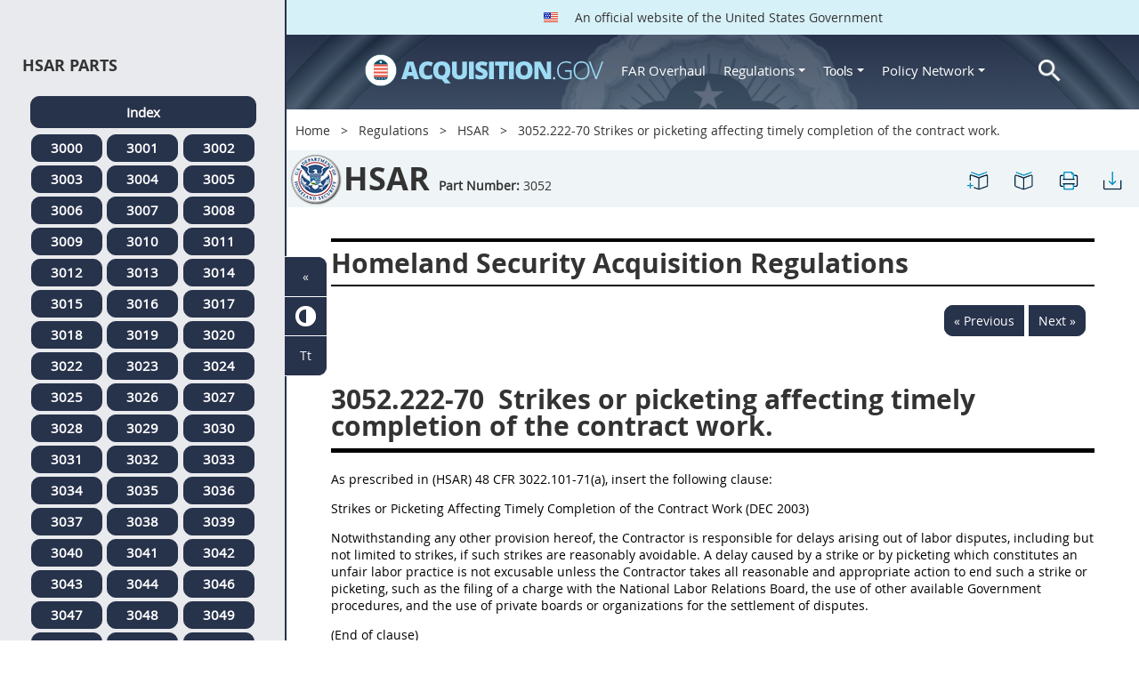

--- FILE ---
content_type: text/html; charset=UTF-8
request_url: https://login.acquisition.gov/hsar/3052.222-70-strikes-or-picketing-affecting-timely-completion-contract-work.
body_size: 13491
content:
<!DOCTYPE html>
<html lang="en" dir="ltr" prefix="content: http://purl.org/rss/1.0/modules/content/  dc: http://purl.org/dc/terms/  foaf: http://xmlns.com/foaf/0.1/  og: http://ogp.me/ns#  rdfs: http://www.w3.org/2000/01/rdf-schema#  schema: http://schema.org/  sioc: http://rdfs.org/sioc/ns#  sioct: http://rdfs.org/sioc/types#  skos: http://www.w3.org/2004/02/skos/core#  xsd: http://www.w3.org/2001/XMLSchema# ">
<head>
  <meta charset="utf-8" />
<meta name="Generator" content="Drupal 10 (https://www.drupal.org)" />
<meta name="MobileOptimized" content="width" />
<meta name="HandheldFriendly" content="true" />
<meta name="viewport" content="width=device-width, initial-scale=1.0" />
<meta http-equiv="x-ua-compatible" content="ie=edge" />
<meta rel="apple-touch-icon" sizes="180x180" href="/sites/all/themes/acquisition_gov/assets/img/favicon/apple-touch-icon.png" />
<meta rel="manifest" href="/sites/all/themes/acquisition_gov/assets/img/favicon/manifest.png" />
<meta rel="mask-icon" color="#5bbad5" href="/sites/all/themes/acquisition_gov/assets/img/favicon/safari-pinned-tab.svg" />
<meta name="msapplication-config" content="/sites/all/themes/acquisition_gov/assets/img/favicon/browserconfig.xml" />
<meta name="theme-color" content="#ffffff" />
<meta name="apple-mobile-web-app-title" content="ACQ.gov" />
<meta name="application-name" content="ACQ.gov" />
<link rel="icon" href="/themes/custom/acquisition_gov/assets/img/favicon.ico" type="image/vnd.microsoft.icon" />
<script src="/sites/default/files/google_tag/ga4/google_tag.script.js?t9glf1" defer></script>

  <title>3052.222-70   Strikes or picketing affecting timely completion of the contract work. | Acquisition.GOV</title>
  <link rel="stylesheet" media="all" href="/modules/contrib/ajax_loader/css/throbber-general.css?t9glf1" />
<link rel="stylesheet" media="all" href="/core/misc/components/progress.module.css?t9glf1" />
<link rel="stylesheet" media="all" href="/core/misc/components/ajax-progress.module.css?t9glf1" />
<link rel="stylesheet" media="all" href="/core/modules/system/css/components/align.module.css?t9glf1" />
<link rel="stylesheet" media="all" href="/core/modules/system/css/components/fieldgroup.module.css?t9glf1" />
<link rel="stylesheet" media="all" href="/core/modules/system/css/components/container-inline.module.css?t9glf1" />
<link rel="stylesheet" media="all" href="/core/modules/system/css/components/clearfix.module.css?t9glf1" />
<link rel="stylesheet" media="all" href="/core/modules/system/css/components/details.module.css?t9glf1" />
<link rel="stylesheet" media="all" href="/core/modules/system/css/components/hidden.module.css?t9glf1" />
<link rel="stylesheet" media="all" href="/core/modules/system/css/components/item-list.module.css?t9glf1" />
<link rel="stylesheet" media="all" href="/core/modules/system/css/components/js.module.css?t9glf1" />
<link rel="stylesheet" media="all" href="/core/modules/system/css/components/nowrap.module.css?t9glf1" />
<link rel="stylesheet" media="all" href="/core/modules/system/css/components/position-container.module.css?t9glf1" />
<link rel="stylesheet" media="all" href="/core/modules/system/css/components/reset-appearance.module.css?t9glf1" />
<link rel="stylesheet" media="all" href="/core/modules/system/css/components/resize.module.css?t9glf1" />
<link rel="stylesheet" media="all" href="/core/modules/system/css/components/system-status-counter.css?t9glf1" />
<link rel="stylesheet" media="all" href="/core/modules/system/css/components/system-status-report-counters.css?t9glf1" />
<link rel="stylesheet" media="all" href="/core/modules/system/css/components/system-status-report-general-info.css?t9glf1" />
<link rel="stylesheet" media="all" href="/core/modules/system/css/components/tablesort.module.css?t9glf1" />
<link rel="stylesheet" media="all" href="/modules/contrib/jquery_ui/assets/vendor/jquery.ui/themes/base/core.css?t9glf1" />
<link rel="stylesheet" media="all" href="/modules/contrib/jquery_ui/assets/vendor/jquery.ui/themes/base/datepicker.css?t9glf1" />
<link rel="stylesheet" media="all" href="/modules/contrib/jquery_ui/assets/vendor/jquery.ui/themes/base/theme.css?t9glf1" />
<link rel="stylesheet" media="all" href="/modules/custom/agov_definitions/assets/vendor/tooltipster/dist/css/tooltipster.bundle.css?t9glf1" />
<link rel="stylesheet" media="all" href="/modules/custom/agov_definitions/assets/css/definitions.css?t9glf1" />
<link rel="stylesheet" media="all" href="/modules/custom/agov_favorites/css/agov-favorites.css?t9glf1" />
<link rel="stylesheet" media="all" href="/modules/custom/agov_favorites/css/messages.css?t9glf1" />
<link rel="stylesheet" media="all" href="/modules/custom/agov_gcloud/css/gcloud.css?t9glf1" />
<link rel="stylesheet" media="all" href="/modules/custom/agov_modals_url/vendor/tooltipster/dist/css/tooltipster.bundle.css?t9glf1" />
<link rel="stylesheet" media="all" href="/modules/custom/agov_modals_url/css/modals_url.css?t9glf1" />
<link rel="stylesheet" media="all" href="/modules/contrib/ajax_loader/css/circle.css?t9glf1" />
<link rel="stylesheet" media="all" href="/modules/contrib/extlink/css/extlink.css?t9glf1" />
<link rel="stylesheet" media="all" href="/themes/custom/acquisition_gov/css/fonts.css?t9glf1" />
<link rel="stylesheet" media="all" href="/themes/custom/acquisition_gov/css/styles.min.css?t9glf1" />

  
</head>
<body class="node-hsar regulation dita-regulation">

        <a href="#main-content" class="usa-skipnav usa-sr-only focusable">
      Skip to main content
    </a>
    <noscript><iframe src="https://www.googletagmanager.com/ns.html?id=GTM-NN28DNZN" height="0" width="0" style="display:none;visibility:hidden"></iframe></noscript>
      <div class="dialog-off-canvas-main-canvas" data-off-canvas-main-canvas>
    <div id="acquisition-wrapper">
  <div id="acquisition-content-wrapper">
    <div class="top-wrapper">
              <section class="usa-banner">
          <div class="usa-banner">
  <div class="usa-accordion">
    <header class="usa-banner__header">
      <div class="usa-banner__inner">
        <p class="usa-banner__header-text">
          <img class="usa-banner__header-flag" src="/themes/custom/acquisition_gov/assets/img/us-flag.png" alt="U.S. flag">
          An official website of the United States Government
        </p>
      </div>
    </header>
  </div>
</div>
        </section>
            
      <div class="usa-overlay"></div>
      <div class="header-wrapper">
        <header class="usa-header usa-header--extended" id="header" role="banner">

          
          
            <div class="region region-header usa-navbar" role="banner">
    <div class="usa-logo site-logo" id="logo">

          <a class="logo-img" href="/" accesskey="1" title="Home" aria-label="Home">
        <img src="/themes/custom/acquisition_gov/logo.png" alt="Home" />
      </a>
      <a href="javascript:void(0)" id="menu-burger" title="Open main menu in mobile." aria-label="Open main menu in mobile.">
        <div class="menu-btn">
          <div class="menu-btn__burger"></div>
        </div>
      </a>
    </div>
<nav role="navigation" aria-labelledby="block-acquisition-gov-main-menu-menu" id="block-acquisition-gov-main-menu">
            
  <h2 class="usa-sr-only" id="block-acquisition-gov-main-menu-menu">Main navigation</h2>
  

        

              <ul class="menu menu--main nav">
                                  <li aria-label="Home main" class="first menu-item--level-1">
                                        
                                    <a href="/" aria-label="Home main" class="first menu-item--level-1" id="acquisition-logo">
                <img src="/themes/custom/acquisition_gov/logo.png" class="acquisition-img" alt="Acquisition.gov" width="268" height="36" />
              </a>
                                        </li>
                              <li aria-label="FAR Overhaul main" class="menu-item--level-1">
                                        
                                    <a href="/far-overhaul" aria-label="FAR Overhaul main" class="menu-item--level-1" data-drupal-link-system-path="node/63539">FAR Overhaul</a>
                                        </li>
                              <li aria-label="Regulations main" class="expanded dropdown menu-item--level-1">
                                                                          
                                    <a href="/content/regulations" title="Regulations" aria-label="Regulations main" class="expanded dropdown menu-item--level-1 dropdown-toggle" data-toggle="dropdown" data-drupal-link-system-path="node/15972">Regulations <span class="caret"></span></a>
                                                                        <div class="menu menu--main nav mega-box logged-out regulations">
                                  <div class="content">
                                  <ul class="menu menu--level-2">
                                  <li class="expanded dropdown first menu-item--level-2">
                                        
                      <span title="Regulations Row 1" aria-label="Regulations Row 1" class="expanded dropdown first menu-item--level-2">Row 1</span>
                                              <div class="mega-row">
                              <ul class="menu menu--level-3">
                                  <li class="first menu-item--level-3">
                                        
                      <a href="/browse/index/far" class="first menu-item--level-3">
                              <h3 class="far-menu-label"><img src="/themes/custom/acquisition_gov/assets/img/logos/64/FAR.png" alt="FAR"/> FAR</h3>
                          </a>
                            </li>
                              <li class="menu-item--level-3">
                                        
                      <a href="/smart-matrix" class="menu-item--level-3">
                              <img src="/themes/custom/acquisition_gov/assets/img/logos/smart-matrix.png" alt="Smart Matrix" width="22"/> Smart Matrix
                          </a>
                            </li>
                              <li class="last menu-item--level-3">
                                        
                      <a href="/chapter_99" class="last menu-item--level-3">
                              <img src="/themes/custom/acquisition_gov/assets/img/logos/27/FAR.png" alt="Chapter 99 (CAS)" width="27"/> Chapter 99 (CAS)
                          </a>
                            </li>
          </ul>
  
              </div>
                              </li>
                              <li class="expanded dropdown menu-item--level-2">
                                        
                      <span title="Regulations Row 2" aria-label="Regulations Row 2" class="expanded dropdown menu-item--level-2">Row 2</span>
                                              <div class="mega-row">
                              <ul class="menu menu--level-3">
                                  <li class="first menu-item--level-3">
                                        
                      <a href="/dfars" class="first menu-item--level-3">
                              <img src="/themes/custom/acquisition_gov/assets/img/logos/32/DFARS.png" alt="DFARS" width="32"/> DFARS
                          </a>
                            </li>
                              <li class="menu-item--level-3">
                                        
                      <a href="/dfarspgi" class="menu-item--level-3">
                              <img src="/themes/custom/acquisition_gov/assets/img/logos/32/DFARSPGI.png" alt="DFARSPGI" width="32"/> DFARSPGI
                          </a>
                            </li>
                              <li class="menu-item--level-3">
                                        
                      <a href="/afars" class="menu-item--level-3">
                              <img src="/themes/custom/acquisition_gov/assets/img/logos/32/AFARS.png" alt="AFARS" width="32"/> AFARS
                          </a>
                            </li>
                              <li class="menu-item--level-3">
                                        
                      <a href="/daffars" class="menu-item--level-3">
                              <img src="/themes/custom/acquisition_gov/assets/img/logos/32/DAFFARS.png" alt="DAFFARS" width="32"/> DAFFARS
                          </a>
                            </li>
                              <li class="menu-item--level-3">
                                        
                      <a href="/daffars/mp" class="menu-item--level-3">
                              <img src="/themes/custom/acquisition_gov/assets/img/logos/32/DAFFARS.png" alt="DAFFARS MP" width="32"/> DAFFARS MP
                          </a>
                            </li>
                              <li class="menu-item--level-3">
                                        
                      <a href="/dars" class="menu-item--level-3">
                              <img src="/themes/custom/acquisition_gov/assets/img/logos/32/DARS.png" alt="DARS" width="32"/> DARS
                          </a>
                            </li>
                              <li class="menu-item--level-3">
                                        
                      <a href="/dlad" class="menu-item--level-3">
                              <img src="/themes/custom/acquisition_gov/assets/img/logos/32/DLAD.png" alt="DLAD" width="32"/> DLAD
                          </a>
                            </li>
                              <li class="menu-item--level-3">
                                        
                      <a href="/nmcars" class="menu-item--level-3">
                              <img src="/themes/custom/acquisition_gov/assets/img/logos/32/NMCARS.png" alt="NMCARS" width="32"/> NMCARS
                          </a>
                            </li>
                              <li class="menu-item--level-3">
                                        
                      <a href="/sofars" class="menu-item--level-3">
                              <img src="/themes/custom/acquisition_gov/assets/img/logos/32/SOFARS.png" alt="SOFARS" width="32"/> SOFARS
                          </a>
                            </li>
                              <li class="last menu-item--level-3">
                                        
                      <a href="/transfars" class="last menu-item--level-3">
                              <img src="/themes/custom/acquisition_gov/assets/img/logos/32/TRANSFARS.png" alt="TRANSFARS" width="32"/> TRANSFARS
                          </a>
                            </li>
          </ul>
  
              </div>
                              </li>
                              <li class="expanded dropdown menu-item--level-2">
                                        
                      <span title="Regulations Row 3" aria-label="Regulations Row 3" class="expanded dropdown menu-item--level-2">Row 3</span>
                                              <div class="mega-row">
                              <ul class="menu menu--level-3">
                                  <li class="first menu-item--level-3">
                                        
                      <a href="/agar" class="first menu-item--level-3">
                              <img src="/themes/custom/acquisition_gov/assets/img/logos/32/AGAR.png" alt="AGAR" width="32"/> AGAR
                          </a>
                            </li>
                              <li class="menu-item--level-3">
                                        
                      <a href="/aidar" class="menu-item--level-3">
                              <img src="/themes/custom/acquisition_gov/assets/img/logos/32/AIDAR.png" alt="AIDAR" width="32"/> AIDAR
                          </a>
                            </li>
                              <li class="menu-item--level-3">
                                        
                      <a href="/car" class="menu-item--level-3">
                              <img src="/themes/custom/acquisition_gov/assets/img/logos/32/CAR.png" alt="CAR" width="32"/> CAR
                          </a>
                            </li>
                              <li class="menu-item--level-3">
                                        
                      <a href="/dears" class="menu-item--level-3">
                              <img src="/themes/custom/acquisition_gov/assets/img/logos/32/DEAR.png" alt="DEAR" width="32"/> DEAR
                          </a>
                            </li>
                              <li class="menu-item--level-3">
                                        
                      <a href="/diar" class="menu-item--level-3">
                              <img src="/themes/custom/acquisition_gov/assets/img/logos/32/DIAR.png" alt="DIAR" width="32"/> DIAR
                          </a>
                            </li>
                              <li class="menu-item--level-3">
                                        
                      <a href="/dolar" class="menu-item--level-3">
                              <img src="/themes/custom/acquisition_gov/assets/img/logos/32/DOLAR.png" alt="DOLAR" width="32"/> DOLAR
                          </a>
                            </li>
                              <li class="menu-item--level-3">
                                        
                      <a href="/dosar" class="menu-item--level-3">
                              <img src="/themes/custom/acquisition_gov/assets/img/logos/32/DOSAR.png" alt="DOSAR" width="32"/> DOSAR
                          </a>
                            </li>
                              <li class="last menu-item--level-3">
                                        
                      <a href="/dtar" class="last menu-item--level-3">
                              <img src="/themes/custom/acquisition_gov/assets/img/logos/32/DTAR.png" alt="DTAR" width="32"/> DTAR
                          </a>
                            </li>
          </ul>
  
              </div>
                              </li>
                              <li class="expanded dropdown menu-item--level-2">
                                        
                      <span title="Regulations Row 4" aria-label="Regulations Row 4" class="expanded dropdown menu-item--level-2">Row 4</span>
                                              <div class="mega-row">
                              <ul class="menu menu--level-3">
                                  <li class="first menu-item--level-3">
                                        
                      <a href="/edar" class="first menu-item--level-3">
                              <img src="/themes/custom/acquisition_gov/assets/img/logos/32/EDAR.png" alt="EDAR" width="32"/> EDAR
                          </a>
                            </li>
                              <li class="menu-item--level-3">
                                        
                      <a href="/epaar" class="menu-item--level-3">
                              <img src="/themes/custom/acquisition_gov/assets/img/logos/32/EPAAR.png" alt="EPAAR" width="32"/> EPAAR
                          </a>
                            </li>
                              <li class="menu-item--level-3">
                                        
                      <a href="/fehbar" class="menu-item--level-3">
                              <img src="/themes/custom/acquisition_gov/assets/img/logos/32/FEHBAR.png" alt="FEHBAR" width="32"/> FEHBAR
                          </a>
                            </li>
                              <li class="menu-item--level-3">
                                        
                      <a href="/browse/index/gsam" class="menu-item--level-3">
                              <img src="/themes/custom/acquisition_gov/assets/img/logos/32/GSAM.png" alt="GSAM/R" width="32"/> GSAM/R
                          </a>
                            </li>
                              <li class="menu-item--level-3">
                                        
                      <a href="/hhsar" class="menu-item--level-3">
                              <img src="/themes/custom/acquisition_gov/assets/img/logos/32/HHSAR.png" alt="HHSAR" width="32"/> HHSAR
                          </a>
                            </li>
                              <li class="menu-item--level-3">
                                        
                      <a href="/hsar" class="menu-item--level-3">
                              <img src="/themes/custom/acquisition_gov/assets/img/logos/32/HSAR.png" alt="HSAR" width="32"/> HSAR
                          </a>
                            </li>
                              <li class="last menu-item--level-3">
                                        
                      <a href="/hudar" class="last menu-item--level-3">
                              <img src="/themes/custom/acquisition_gov/assets/img/logos/32/HUDAR.png" alt="HUDAR" width="32"/> HUDAR
                          </a>
                            </li>
          </ul>
  
              </div>
                              </li>
                              <li class="expanded dropdown last menu-item--level-2">
                                        
                      <span title="Regulations Row 5" aria-label="Regulations Row 5" class="expanded dropdown last menu-item--level-2">Row 5</span>
                                              <div class="mega-row">
                              <ul class="menu menu--level-3">
                                  <li class="first menu-item--level-3">
                                        
                      <a href="/iaar" class="first menu-item--level-3">
                              <img src="/themes/custom/acquisition_gov/assets/img/logos/32/IAAR.png" alt="IAAR" width="32"/> IAAR
                          </a>
                            </li>
                              <li class="menu-item--level-3">
                                        
                      <a href="/jar" class="menu-item--level-3">
                              <img src="/themes/custom/acquisition_gov/assets/img/logos/32/JAR.png" alt="JAR" width="32"/> JAR
                          </a>
                            </li>
                              <li class="menu-item--level-3">
                                        
                      <a href="/lifar" class="menu-item--level-3">
                              <img src="/themes/custom/acquisition_gov/assets/img/logos/32/LIFAR.png" alt="LIFAR" width="32"/> LIFAR
                          </a>
                            </li>
                              <li class="menu-item--level-3">
                                        
                      <a href="/nfs" class="menu-item--level-3">
                              <img src="/themes/custom/acquisition_gov/assets/img/logos/32/NFS.png" alt="NFS" width="32"/> NFS
                          </a>
                            </li>
                              <li class="menu-item--level-3">
                                        
                      <a href="/nrcar" class="menu-item--level-3">
                              <img src="/themes/custom/acquisition_gov/assets/img/logos/32/NRCAR.png" alt="NRCAR" width="32"/> NRCAR
                          </a>
                            </li>
                              <li class="menu-item--level-3">
                                        
                      <a href="/tar" class="menu-item--level-3">
                              <img src="/themes/custom/acquisition_gov/assets/img/logos/32/TAR.png" alt="TAR" width="32"/> TAR
                          </a>
                            </li>
                              <li class="last menu-item--level-3">
                                        
                      <a href="/vaar" class="last menu-item--level-3">
                              <img src="/themes/custom/acquisition_gov/assets/img/logos/32/VAAR.png" alt="VAAR" width="32"/> VAAR
                          </a>
                            </li>
          </ul>
  
              </div>
                              </li>
          </ul>
  
                  </div>
                              </div>
                              </li>
                              <li aria-label="Tools main" class="expanded dropdown menu-item--level-1">
                                                                          
                                    <button title="Tools" aria-label="Tools main" class="expanded dropdown menu-item--level-1 dropdown-toggle" data-toggle="dropdown" type="button">Tools <span class="caret"></span></button>
                                                                        <div class="mega-box logged-out regulations tools">
                                  <div class="content">
                                  <ul class="menu menu--level-2">
                                  <li class="first menu-item--level-2">
                                        
                      <a href="/archives?type=FAR" title="Archives" aria-label="Archives" class="first menu-item--level-2" data-drupal-link-query="{&quot;type&quot;:&quot;FAR&quot;}" data-drupal-link-system-path="archives">Archives</a>
                            </li>
                              <li class="menu-item--level-2">
                                        
                      <a href="/smart-matrix" title="Smart Matrix" aria-label="Smart Matrix" class="menu-item--level-2" data-drupal-link-system-path="smart-matrix">Smart Matrix</a>
                            </li>
                              <li class="menu-item--level-2">
                                        
                      <a href="/search/advanced?keys=&amp;page=0&amp;sort_by=search_api_relevance&amp;sort_order=DESC&amp;type%5Bfar_dita%5D=far_dita" title="Regulations Search" aria-label="Regulations Search" class="menu-item--level-2" data-drupal-link-query="{&quot;keys&quot;:&quot;&quot;,&quot;page&quot;:&quot;0&quot;,&quot;sort_by&quot;:&quot;search_api_relevance&quot;,&quot;sort_order&quot;:&quot;DESC&quot;,&quot;type&quot;:{&quot;far_dita&quot;:&quot;far_dita&quot;}}" data-drupal-link-system-path="search/advanced">Regulations Search</a>
                            </li>
                              <li class="last menu-item--level-2">
                                        
                      <a href="/arc" title="Acquisition Regulation Comparator (ARC)" aria-label="Acquisition Regulation Comparator (ARC)" class="last menu-item--level-2" data-drupal-link-system-path="arc">Acquisition Regulation Comparator (ARC)</a>
                            </li>
          </ul>
  
                  </div>
                              </div>
                              </li>
                              <li aria-label="Policy Network main" class="expanded dropdown menu-item--level-1">
                                                                          
                                    <a href="/policy-network" aria-label="Policy Network main" class="expanded dropdown menu-item--level-1 dropdown-toggle" data-toggle="dropdown" data-drupal-link-system-path="node/3846">Policy Network <span class="caret"></span></a>
                                                                        <div class="mega-box logged-out regulations tools policy-network">
                                  <div class="content">
                                  <ul class="menu menu--level-2">
                                  <li class="first menu-item--level-2">
                                        
                      <a href="/cao-home" class="first menu-item--level-2" data-drupal-link-system-path="node/3756">CAOC</a>
                            </li>
                              <li class="menu-item--level-2">
                                        
                      <a href="/content/civilian-agency-acquisition-council-caac" class="menu-item--level-2" data-drupal-link-system-path="node/3244">CAAC</a>
                            </li>
                              <li class="menu-item--level-2">
                                        
                      <a href="/far-council" class="menu-item--level-2" data-drupal-link-system-path="node/3849">FAR Council</a>
                            </li>
                              <li class="last menu-item--level-2">
                                        
                      <a href="/isdc-home" class="last menu-item--level-2" data-drupal-link-system-path="node/3851">ISDC</a>
                            </li>
          </ul>
  
                  </div>
                              </div>
                              </li>
                              <li aria-label="Search main" class="last menu-item--level-1">
                                        
                                    <a href="/search/advanced?keys=&amp;page=0&amp;sort_by=search_api_relevance&amp;sort_order=DESC&amp;type%5Bfar_dita%5D=far_dita" aria-label="Search main" class="last menu-item--level-1" id="acquisition-search">
                <img src="/themes/custom/acquisition_gov/assets/img/search-icon.png" class="acquisition-img" alt="Search Acquisition.gov" width="25" height="25"/>
              </a>
                                        </li>
          </ul>
  

  </nav>

</div>


            
        </header>
      </div>
    </div>

    
    <main class="main-content usa-layout-docs usa-section agov-main-section " role="main" id="main-content">

      <div class="grid-container">

                  <div class="grid-row grid-row-breadcrumb">
                  <div id="block-breadcrumbs" class="block block-system block-system-breadcrumb-block">
  
    
          <nav role="navigation" aria-labelledby="system-breadcrumb">
        <h2 id="system-breadcrumb" class="usa-sr-only">Breadcrumb</h2>
        <ol class="usa-breadcrumb__list">
                            <li class="usa-breadcrumb__list-item">
                                            <a href="/" class="usa-breadcrumb__link">Home</a>
                                    </li>
                            <li class="usa-breadcrumb__list-item">
                                            <a href="/content/regulations" class="usa-breadcrumb__link">Regulations</a>
                                    </li>
                            <li class="usa-breadcrumb__list-item">
                                            <a href="/hsar" class="usa-breadcrumb__link">HSAR</a>
                                    </li>
                            <li class="usa-breadcrumb__list-item">
                                            3052.222-70   Strikes or picketing affecting timely completion of the contract work.
                                    </li>
                    </ol>
    </nav>

  </div>

  
          </div>
        
                  <div class="grid-row dfars-grid-row grid-row-secondary-menu">
            <div class="usa-nav__secondary">
    <div class="usa-nav__secondary usa-secondary_menus">
        <a href="javascript:void(0)" id="caoc-menu-burger"  title="Open caoc menu in mobile." aria-label="Open caoc menu in mobile.">
            <div class="caoc-menu-btn">
                <div class="caoc-menu-btn__burger"></div>
            </div>
        </a>
        <div id="block-regulationtitleblock" class="block block-agov-browse block-agov-regulation-title-favorites-block">
  
    
      <div class="agov-regulation-title"><div class="agov-regulation-title-image"><img src="/themes/custom/acquisition_gov/assets/img/logos/64/HSAR.png" class="acquisition-img" alt="HTML" /></div>
<div class="agov-regulation-title-text"><h1>HSAR</h1><p><b>Part Number:</b> <span id="open-left-side-menu-non-dita" data-type="hsar" data-part="3052">3052</p></div>
</div>
<ul class="usa-nav__secondary-links"><li><a href="/hsar/3052.222-70-strikes-or-picketing-affecting-timely-completion-contract-work." id="favorites-create-bookmark" title="Add Bookmark" aria-label="3052.222-70   Strikes or picketing affecting timely completion of the contract work." data-node="63297" data-title="3052.222-70   Strikes or picketing affecting timely completion of the contract work." target="_self"><img src="/modules/custom/agov_favorites/images/30px/bookmark-add.png" width="30" alt="3052.222-70   Strikes or picketing affecting timely completion of the contract work." /></a></li><li><a href="/get-bookmarks" id="favorites-open-bookmarks" title="Open bookmarks." aria-label="Open bookmarks." data-node="63297" data-title="Open bookmarks." target="_self"><img src="/modules/custom/agov_favorites/images/30px/bookmark-open.png" width="30" alt="Open bookmarks." /></a></li><li><a href="/node/63297/printable/print" id="print-page" title="Print 3052.222-70   Strikes or picketing affecting timely completion of the contract work. page." aria-label="Print 3052.222-70   Strikes or picketing affecting timely completion of the contract work. page." data-node="63297" data-title="Print 3052.222-70   Strikes or picketing affecting timely completion of the contract work. page." target="_blank"><img src="/modules/custom/agov_favorites/images/30px/print.png" width="30" alt="Print 3052.222-70   Strikes or picketing affecting timely completion of the contract work. page." /></a></li><li><a href="/node/63297/printable/pdf" id="download-pdf" title="Download 3052.222-70   Strikes or picketing affecting timely completion of the contract work. page." aria-label="Download 3052.222-70   Strikes or picketing affecting timely completion of the contract work. page." data-node="63297" data-title="Download 3052.222-70   Strikes or picketing affecting timely completion of the contract work. page." target="_blank"><img src="/modules/custom/agov_favorites/images/30px/download.png" width="30" alt="Download 3052.222-70   Strikes or picketing affecting timely completion of the contract work. page." /></a></li></ul>
  </div>

    </div>
</div>
          </div>
        
                  <div class="agov-status-messages">
            <div data-drupal-messages-fallback class="hidden"></div>


          </div>

                                <div class="grid-row ">
              
            </div>
                  
        <div class="grid-row grid-gap">
          
          <div class="usa-layout-docs__main desktop:grid-col-fill">
                <div id="block-nonditaregulationtitleblock" class="block block-agov-browse block-agov-nondita-regulation-title-block">
  
    
        <div class="nopadding">
    <h2 class="non-dita-regulation-title">Homeland Security Acquisition Regulations</h2>
  </div>

  </div>
<div id="block-regulationpageblock" class="block block-agov-browse block-agov-regulation-page-block">
  
    
      <div class="nextprev"><a href="/hsar/3052.219-72-evaluation-prime-contractor-participation-dhs-mentor-prot%C3%A9g%C3%A9-program." class="docprevious docprevround" title="Previous" aria-label="Previous">« Previous</a><a href="/hsar/3052.222-71-strikes-or-picketing-affecting-access-dhs-facility." class="docnext docnextround" title="Next" aria-label="Next">Next »</a></div>
<div class="regulation-content">
3052.222-70 Strikes or picketing affecting timely completion of the contract work.<article role="article" aria-labelledby="ariaid-title1">    <article class="nested0" aria-labelledby="ariaid-title1" id="Section_3052_222-70_T48_70216512135">       <h1 class="title topictitle1" id="ariaid-title1">          <span class="ph autonumber">3052.222-70</span> Strikes or picketing affecting timely completion of the contract work.</h1>       <div class="body conbody">          <p class="p P">As prescribed in (HSAR) 48 CFR 3022.101-71(a), insert the following clause: </p>                                  <p class="p HD1">Strikes or Picketing Affecting Timely Completion of the Contract Work (DEC 2003) </p>                                  <p class="p P">Notwithstanding any other provision hereof, the Contractor is responsible for delays arising out of labor disputes, including but not limited to strikes, if such strikes are reasonably avoidable. A delay caused by a strike or by picketing which constitutes an unfair labor practice is not excusable unless the Contractor takes all reasonable and appropriate action to end such a strike or picketing, such as the filing of a charge with the National Labor Relations Board, the use of other available Government procedures, and the use of private boards or organizations for the settlement of disputes.</p>                               <p class="p HD3">(End of clause)    </p>       </div>    <nav role="navigation" class="related-links"><div class="familylinks"><div class="parentlink"><strong>Parent topic:</strong>  <a class="link String2Xref" href="/hsar/subpart-3052.2%E2%80%94text-provisions-and-clauses" title="Subpart 3052.2&mdash;Text of Provisions and Clauses" aria-label="Subpart 3052.2—Text of Provisions and Clauses. Link 0">Subpart 3052.2&mdash;Text of Provisions and Clauses</a></div></div></nav></article> </article>
</div>
<div class="nextprev"><a href="/hsar/3052.219-72-evaluation-prime-contractor-participation-dhs-mentor-prot%C3%A9g%C3%A9-program." class="docprevious docprevround" title="Previous" aria-label="Previous">« Previous</a><a href="/hsar/3052.222-71-strikes-or-picketing-affecting-access-dhs-facility." class="docnext docnextround" title="Next" aria-label="Next">Next »</a></div>

  </div>
<div id="block-favoriteslinksblock" class="block block-agov-favorites block-agov-favorites-links-block">
  
    
      <div id="favorites-container"><div id="favorites-header"><h4 id="favorites-heading">Favorite</h4><h4 id="favorites-close-bookmarks">X</h4></div>
<div id="favorites-menu-container"></div>
</div>

  </div>
<div id="block-messagemodalblock" class="block block-agov-favorites block-agov-message-modal-block">
  
    
      <div class="messages-overlay"><div id="messages-container"><div id="messages-header"></div>
<div id="messages-menu-container"></div>
</div>
</div>

  </div>
<div id="block-acquisition-gov-content" class="block block-system block-system-main-block">
  
    
      
  </div>


          </div>
                  </div>
      </div>

      <div id="left-side-menu" class="left-sidenav open">
        <div class="left-side-menu-items">
          <div id="parts-column">
            <div id="parts-column-header">
              <h2>HSAR Parts</h2>
            </div>
            <div id="parts-wrapper">
                                    <nav role="navigation" aria-labelledby="block-regulationshsarmenu-2-menu" id="block-regulationshsarmenu-2">
            
  <h2 class="usa-sr-only" id="block-regulationshsarmenu-2-menu">Regulations Hsar Menu</h2>
  

        
      <ul class="menu menu--regulations-hsar-menu nav">
                              <li aria-label="Index regulations-hsar-menu" class="first">
                                                  <a href="/hsar" class="regulation-part-full-link first" title="HSAR Index" aria-label="Index regulations-hsar-menu" data-drupal-link-system-path="hsar">Index</a>
                  </li>
                              <li aria-label="3000 regulations-hsar-menu">
                                                  <a href="/hsar/part-3000-reserved" class="regulation-part-link" title="PART 3000 [RESERVED]" aria-label="3000 regulations-hsar-menu" data-drupal-link-system-path="node/62913">3000</a>
                  </li>
                              <li aria-label="3001 regulations-hsar-menu">
                                                  <a href="/hsar/part-3001%E2%80%94federal-acquisition-regulations-system" class="regulation-part-link" title="PART 3001—FEDERAL ACQUISITION REGULATIONS SYSTEM" aria-label="3001 regulations-hsar-menu" data-drupal-link-system-path="node/62914">3001</a>
                  </li>
                              <li aria-label="3002 regulations-hsar-menu">
                                                  <a href="/hsar/part-3002%E2%80%94definitions-words-and-terms" class="regulation-part-link" title="PART 3002—DEFINITIONS OF WORDS AND TERMS" aria-label="3002 regulations-hsar-menu" data-drupal-link-system-path="node/62946">3002</a>
                  </li>
                              <li aria-label="3003 regulations-hsar-menu">
                                                  <a href="/hsar/part-3003%E2%80%94improper-business-practices-and-personal-conflicts-interest" class="regulation-part-link" title="PART 3003—IMPROPER BUSINESS PRACTICES AND PERSONAL CONFLICTS OF INTEREST" aria-label="3003 regulations-hsar-menu" data-drupal-link-system-path="node/62951">3003</a>
                  </li>
                              <li aria-label="3004 regulations-hsar-menu">
                                                  <a href="/hsar/part-3004%E2%80%94administrative-matters" class="regulation-part-link" title="PART 3004—ADMINISTRATIVE MATTERS" aria-label="3004 regulations-hsar-menu" data-drupal-link-system-path="node/62970">3004</a>
                  </li>
                              <li aria-label="3005 regulations-hsar-menu">
                                                  <a href="/hsar/part-3005%E2%80%94publicizing-contract-actions" class="regulation-part-link" title="PART 3005—PUBLICIZING CONTRACT ACTIONS" aria-label="3005 regulations-hsar-menu" data-drupal-link-system-path="node/62984">3005</a>
                  </li>
                              <li aria-label="3006 regulations-hsar-menu">
                                                  <a href="/hsar/part-3006%E2%80%94competition-requirements" class="regulation-part-link" title="PART 3006—COMPETITION REQUIREMENTS" aria-label="3006 regulations-hsar-menu" data-drupal-link-system-path="node/62992">3006</a>
                  </li>
                              <li aria-label="3007 regulations-hsar-menu">
                                                  <a href="/hsar/part-3007%E2%80%94acquisition-planning" class="regulation-part-link" title="PART 3007—ACQUISITION PLANNING" aria-label="3007 regulations-hsar-menu" data-drupal-link-system-path="node/63011">3007</a>
                  </li>
                              <li aria-label="3008 regulations-hsar-menu">
                                                  <a href="/hsar/part-3008%E2%80%94required-sources-supplies-and-services-reserved" class="regulation-part-link" title="PART 3008—REQUIRED SOURCES OF SUPPLIES AND SERVICES [RESERVED]" aria-label="3008 regulations-hsar-menu" data-drupal-link-system-path="node/63015">3008</a>
                  </li>
                              <li aria-label="3009 regulations-hsar-menu">
                                                  <a href="/hsar/part-3009%E2%80%94contractor-qualifications" class="regulation-part-link" title="PART 3009—CONTRACTOR QUALIFICATIONS" aria-label="3009 regulations-hsar-menu" data-drupal-link-system-path="node/63016">3009</a>
                  </li>
                              <li aria-label="3010 regulations-hsar-menu">
                                                  <a href="/hsar/part-3010%E2%80%94market-research-reserved" class="regulation-part-link" title="PART 3010—MARKET RESEARCH [RESERVED]" aria-label="3010 regulations-hsar-menu" data-drupal-link-system-path="node/63044">3010</a>
                  </li>
                              <li aria-label="3011 regulations-hsar-menu">
                                                  <a href="/hsar/part-3011%E2%80%94describing-agency-needs" class="regulation-part-link" title="PART 3011—DESCRIBING AGENCY NEEDS" aria-label="3011 regulations-hsar-menu" data-drupal-link-system-path="node/63045">3011</a>
                  </li>
                              <li aria-label="3012 regulations-hsar-menu">
                                                  <a href="/hsar/part-3012%E2%80%94acquisition-commercial-items" class="regulation-part-link" title="PART 3012—ACQUISITION OF COMMERCIAL ITEMS" aria-label="3012 regulations-hsar-menu" data-drupal-link-system-path="node/63053">3012</a>
                  </li>
                              <li aria-label="3013 regulations-hsar-menu">
                                                  <a href="/hsar/part-3013-reserved" class="regulation-part-link" title="PART 3013 [RESERVED]" aria-label="3013 regulations-hsar-menu" data-drupal-link-system-path="node/63057">3013</a>
                  </li>
                              <li aria-label="3014 regulations-hsar-menu">
                                                  <a href="/hsar/part-3014%E2%80%94sealed-bidding-reserved" class="regulation-part-link" title="PART 3014—SEALED BIDDING [RESERVED]" aria-label="3014 regulations-hsar-menu" data-drupal-link-system-path="node/63058">3014</a>
                  </li>
                              <li aria-label="3015 regulations-hsar-menu">
                                                  <a href="/hsar/part-3015%E2%80%94contracting-negotiation" class="regulation-part-link" title="PART 3015—CONTRACTING BY NEGOTIATION" aria-label="3015 regulations-hsar-menu" data-drupal-link-system-path="node/63059">3015</a>
                  </li>
                              <li aria-label="3016 regulations-hsar-menu">
                                                  <a href="/hsar/part-3016%E2%80%94types-contracts" class="regulation-part-link" title="PART 3016—TYPES OF CONTRACTS" aria-label="3016 regulations-hsar-menu" data-drupal-link-system-path="node/63070">3016</a>
                  </li>
                              <li aria-label="3017 regulations-hsar-menu">
                                                  <a href="/hsar/part-3017%E2%80%94special-contracting-methods" class="regulation-part-link" title="PART 3017—SPECIAL CONTRACTING METHODS" aria-label="3017 regulations-hsar-menu" data-drupal-link-system-path="node/63084">3017</a>
                  </li>
                              <li aria-label="3018 regulations-hsar-menu">
                                                  <a href="/hsar/part-3018%E2%80%94emergency-acquisitions" class="regulation-part-link" title="PART 3018—EMERGENCY ACQUISITIONS" aria-label="3018 regulations-hsar-menu" data-drupal-link-system-path="node/63093">3018</a>
                  </li>
                              <li aria-label="3019 regulations-hsar-menu">
                                                  <a href="/hsar/part-3019%E2%80%94small-business-programs" class="regulation-part-link" title="PART 3019—SMALL BUSINESS PROGRAMS" aria-label="3019 regulations-hsar-menu" data-drupal-link-system-path="node/63097">3019</a>
                  </li>
                              <li aria-label="3020 regulations-hsar-menu">
                                                  <a href="/hsar/part-3020-3021-reserved" class="regulation-part-link" title="PART 3020-3021 [RESERVED]" aria-label="3020 regulations-hsar-menu" data-drupal-link-system-path="node/63105">3020</a>
                  </li>
                              <li aria-label="3022 regulations-hsar-menu">
                                                  <a href="/hsar/part-3022%E2%80%94application-labor-laws-government-acquisitions" class="regulation-part-link" title="PART 3022—APPLICATION OF LABOR LAWS TO GOVERNMENT ACQUISITIONS" aria-label="3022 regulations-hsar-menu" data-drupal-link-system-path="node/63106">3022</a>
                  </li>
                              <li aria-label="3023 regulations-hsar-menu">
                                                  <a href="/hsar/part-3023%E2%80%94environment-energy-and-water-efficiency-renewable-energy-technologies-occupational-safety-and-drug-free-workplace" class="regulation-part-link" title="PART 3023—ENVIRONMENT, ENERGY AND WATER EFFICIENCY, RENEWABLE ENERGY TECHNOLOGIES, OCCUPATIONAL SAFETY, AND DRUG-FREE WORKPLACE" aria-label="3023 regulations-hsar-menu" data-drupal-link-system-path="node/63117">3023</a>
                  </li>
                              <li aria-label="3024 regulations-hsar-menu">
                                                  <a href="/hsar/part-3024%E2%80%94protection-privacy-and-freedom-information" class="regulation-part-link" title="PART 3024—PROTECTION OF PRIVACY AND FREEDOM OF INFORMATION" aria-label="3024 regulations-hsar-menu" data-drupal-link-system-path="node/63127">3024</a>
                  </li>
                              <li aria-label="3025 regulations-hsar-menu">
                                                  <a href="/hsar/part-3025%E2%80%94foreign-acquisition" class="regulation-part-link" title="PART 3025—FOREIGN ACQUISITION" aria-label="3025 regulations-hsar-menu" data-drupal-link-system-path="node/63132">3025</a>
                  </li>
                              <li aria-label="3026 regulations-hsar-menu">
                                                  <a href="/hsar/part-3026%E2%80%94other-socioeconomic-programs-reserved" class="regulation-part-link" title="PART 3026—OTHER SOCIOECONOMIC PROGRAMS [RESERVED]" aria-label="3026 regulations-hsar-menu" data-drupal-link-system-path="node/63141">3026</a>
                  </li>
                              <li aria-label="3027 regulations-hsar-menu">
                                                  <a href="/hsar/part-3027%E2%80%94patents-data-and-copyrights" class="regulation-part-link" title="PART 3027—PATENTS, DATA, AND COPYRIGHTS" aria-label="3027 regulations-hsar-menu" data-drupal-link-system-path="node/63142">3027</a>
                  </li>
                              <li aria-label="3028 regulations-hsar-menu">
                                                  <a href="/hsar/part-3028%E2%80%94bonds-and-insurance" class="regulation-part-link" title="PART 3028—BONDS AND INSURANCE" aria-label="3028 regulations-hsar-menu" data-drupal-link-system-path="node/63155">3028</a>
                  </li>
                              <li aria-label="3029 regulations-hsar-menu">
                                                  <a href="/hsar/part-3029%E2%80%94taxes-reserved" class="regulation-part-link" title="PART 3029—TAXES [RESERVED]" aria-label="3029 regulations-hsar-menu" data-drupal-link-system-path="node/63171">3029</a>
                  </li>
                              <li aria-label="3030 regulations-hsar-menu">
                                                  <a href="/hsar/part-3030%E2%80%94cost-accounting-standards-administration" class="regulation-part-link" title="PART 3030—COST ACCOUNTING STANDARDS ADMINISTRATION" aria-label="3030 regulations-hsar-menu" data-drupal-link-system-path="node/63172">3030</a>
                  </li>
                              <li aria-label="3031 regulations-hsar-menu">
                                                  <a href="/hsar/part-3031%E2%80%94contract-cost-principles-and-procedures" class="regulation-part-link" title="PART 3031—CONTRACT COST PRINCIPLES AND PROCEDURES" aria-label="3031 regulations-hsar-menu" data-drupal-link-system-path="node/63176">3031</a>
                  </li>
                              <li aria-label="3032 regulations-hsar-menu">
                                                  <a href="/hsar/part-3032%E2%80%94contract-financing" class="regulation-part-link" title="PART 3032—CONTRACT FINANCING" aria-label="3032 regulations-hsar-menu" data-drupal-link-system-path="node/63180">3032</a>
                  </li>
                              <li aria-label="3033 regulations-hsar-menu">
                                                  <a href="/hsar/part-3033%E2%80%94protests-disputes-and-appeals" class="regulation-part-link" title="PART 3033—PROTESTS, DISPUTES, AND APPEALS" aria-label="3033 regulations-hsar-menu" data-drupal-link-system-path="node/63188">3033</a>
                  </li>
                              <li aria-label="3034 regulations-hsar-menu">
                                                  <a href="/hsar/part-3034%E2%80%94major-system-acquisition" class="regulation-part-link" title="PART 3034—MAJOR SYSTEM ACQUISITION" aria-label="3034 regulations-hsar-menu" data-drupal-link-system-path="node/63196">3034</a>
                  </li>
                              <li aria-label="3035 regulations-hsar-menu">
                                                  <a href="/hsar/part-3035%E2%80%94research-and-development-contracting" class="regulation-part-link" title="PART 3035—RESEARCH AND DEVELOPMENT CONTRACTING" aria-label="3035 regulations-hsar-menu" data-drupal-link-system-path="node/63201">3035</a>
                  </li>
                              <li aria-label="3036 regulations-hsar-menu">
                                                  <a href="/hsar/part-3036%E2%80%94construction-and-architect-engineer-contracts" class="regulation-part-link" title="PART 3036—CONSTRUCTION AND ARCHITECT-ENGINEER CONTRACTS" aria-label="3036 regulations-hsar-menu" data-drupal-link-system-path="node/63209">3036</a>
                  </li>
                              <li aria-label="3037 regulations-hsar-menu">
                                                  <a href="/hsar/part-3037%E2%80%94service-contracting" class="regulation-part-link" title="PART 3037—SERVICE CONTRACTING" aria-label="3037 regulations-hsar-menu" data-drupal-link-system-path="node/63216">3037</a>
                  </li>
                              <li aria-label="3038 regulations-hsar-menu">
                                                  <a href="/hsar/part-3038%E2%80%94federal-supply-schedule-contracting-reserved" class="regulation-part-link" title="PART 3038—FEDERAL SUPPLY SCHEDULE CONTRACTING [RESERVED]" aria-label="3038 regulations-hsar-menu" data-drupal-link-system-path="node/63223">3038</a>
                  </li>
                              <li aria-label="3039 regulations-hsar-menu">
                                                  <a href="/hsar/part-3039%E2%80%94acquisition-information-technology-reserved" class="regulation-part-link" title="PART 3039—ACQUISITION OF INFORMATION TECHNOLOGY [RESERVED]" aria-label="3039 regulations-hsar-menu" data-drupal-link-system-path="node/63224">3039</a>
                  </li>
                              <li aria-label="3040 regulations-hsar-menu">
                                                  <a href="/hsar/part-3040-reserved" class="regulation-part-link" title="PART 3040 [RESERVED]" aria-label="3040 regulations-hsar-menu" data-drupal-link-system-path="node/63225">3040</a>
                  </li>
                              <li aria-label="3041 regulations-hsar-menu">
                                                  <a href="/hsar/part-3041%E2%80%94acquisition-utility-services-reserved" class="regulation-part-link" title="PART 3041—ACQUISITION OF UTILITY SERVICES [RESERVED]" aria-label="3041 regulations-hsar-menu" data-drupal-link-system-path="node/63226">3041</a>
                  </li>
                              <li aria-label="3042 regulations-hsar-menu">
                                                  <a href="/hsar/part-3042%E2%80%94contract-administration-and-audit-services" class="regulation-part-link" title="PART 3042—CONTRACT ADMINISTRATION AND AUDIT SERVICES" aria-label="3042 regulations-hsar-menu" data-drupal-link-system-path="node/63228">3042</a>
                  </li>
                              <li aria-label="3043 regulations-hsar-menu">
                                                  <a href="/hsar/part-3043%E2%80%94contract-modifications-reserved" class="regulation-part-link" title="PART 3043—CONTRACT MODIFICATIONS [RESERVED]" aria-label="3043 regulations-hsar-menu" data-drupal-link-system-path="node/63233">3043</a>
                  </li>
                              <li aria-label="3044 regulations-hsar-menu">
                                                  <a href="/hsar/part-3044%E2%80%94subcontracting-policies-and-procedures-reserved" class="regulation-part-link" title="PART 3044—SUBCONTRACTING POLICIES AND PROCEDURES [RESERVED]" aria-label="3044 regulations-hsar-menu" data-drupal-link-system-path="node/63234">3044</a>
                  </li>
                              <li aria-label="3046 regulations-hsar-menu">
                                                  <a href="/hsar/part-3046%E2%80%94quality-assurance" class="regulation-part-link" title="PART 3046—QUALITY ASSURANCE" aria-label="3046 regulations-hsar-menu" data-drupal-link-system-path="node/63235">3046</a>
                  </li>
                              <li aria-label="3047 regulations-hsar-menu">
                                                  <a href="/hsar/part-3047%E2%80%94transportation" class="regulation-part-link" title="PART 3047—TRANSPORTATION" aria-label="3047 regulations-hsar-menu" data-drupal-link-system-path="node/63248">3047</a>
                  </li>
                              <li aria-label="3048 regulations-hsar-menu">
                                                  <a href="/hsar/part-3048%E2%80%94value-engineering-reserved" class="regulation-part-link" title="PART 3048—VALUE ENGINEERING [RESERVED]" aria-label="3048 regulations-hsar-menu" data-drupal-link-system-path="node/63252">3048</a>
                  </li>
                              <li aria-label="3049 regulations-hsar-menu">
                                                  <a href="/hsar/part-3049%E2%80%94termination-contracts" class="regulation-part-link" title="PART 3049—TERMINATION OF CONTRACTS" aria-label="3049 regulations-hsar-menu" data-drupal-link-system-path="node/63253">3049</a>
                  </li>
                              <li aria-label="3050 regulations-hsar-menu">
                                                  <a href="/hsar/part-3050%E2%80%94extraordinary-contractual-actions-reserved" class="regulation-part-link" title="PART 3050—EXTRAORDINARY CONTRACTUAL ACTIONS [RESERVED]" aria-label="3050 regulations-hsar-menu" data-drupal-link-system-path="node/63256">3050</a>
                  </li>
                              <li aria-label="3051 regulations-hsar-menu">
                                                  <a href="/hsar/part-3051%E2%80%94use-government-sources-contractors-reserved" class="regulation-part-link" title="PART 3051—USE OF GOVERNMENT SOURCES BY CONTRACTORS [RESERVED]" aria-label="3051 regulations-hsar-menu" data-drupal-link-system-path="node/63257">3051</a>
                  </li>
                              <li aria-label="3052 regulations-hsar-menu">
                                                  <a href="/hsar/part-3052%E2%80%94solicitation-provisions-and-contract-clauses" class="regulation-part-link" title="PART 3052—SOLICITATION PROVISIONS AND CONTRACT CLAUSES" aria-label="3052 regulations-hsar-menu" data-drupal-link-system-path="node/63259">3052</a>
                  </li>
                              <li aria-label="3053 regulations-hsar-menu">
                                                  <a href="/hsar/part-3053%E2%80%94forms" class="regulation-part-link" title="PART 3053—FORMS" aria-label="3053 regulations-hsar-menu" data-drupal-link-system-path="node/63317">3053</a>
                  </li>
                              <li aria-label="3054 regulations-hsar-menu" class="last">
                                                  <a href="/hsar/parts-3054-3099-reserved" class="regulation-part-link last" title="PARTS 3054-3099 [RESERVED]" aria-label="3054 regulations-hsar-menu" data-drupal-link-system-path="node/63328">3054</a>
                  </li>
          </ul>
  

  </nav>

  
                          </div>
                      </div>
        </div>
      </div>

      <div id="right-side-menu" class="sidenav">
        <a href="javascript:void(0)" id="menu-close-burger">&times;</a>
        <div class="right-side-menu-items">
                      

                    <ul class="menu menu--main-navigation-mobile nav">
                                                                  <li aria-label="FAR Overhaul main_navigation_mobile" class="first menu-item--level-1">
                                                                                    <a href="/far-overhaul" aria-label="FAR Overhaul main_navigation_mobile" class="first menu-item--level-1" data-drupal-link-system-path="node/63539">FAR Overhaul</a>
                    </li>
                                                              <li aria-label="Regulations main_navigation_mobile" class="menu-item--level-1">
                                                                                    <a href="/content/regulations" title="Regulations" aria-label="Regulations main_navigation_mobile" class="menu-item--level-1" data-drupal-link-system-path="node/15972">Regulations</a>
                    </li>
                                                              <li aria-label="Tools main_navigation_mobile" class="expanded dropdown menu-item--level-1">
                                                                    
                                                                                          <span title="Tools" aria-label="Tools main_navigation_mobile" class="expanded dropdown menu-item--level-1 dropdown-toggle" data-toggle="dropdown">Tools <span class="caret"></span></span>
                                              <ul class="dropdown-menu">
                                                                  <li class="first menu-item--level-2">
                                                                                    <a href="/archives?type=FAR" title="Archives" aria-label="Archives" class="first menu-item--level-2" data-drupal-link-query="{&quot;type&quot;:&quot;FAR&quot;}" data-drupal-link-system-path="archives">Archives</a>
                    </li>
                                                              <li class="menu-item--level-2">
                                                                                    <a href="/smart-matrix" title="Smart Matrix" aria-label="Smart Matrix" class="menu-item--level-2" data-drupal-link-system-path="smart-matrix">Smart Matrix</a>
                    </li>
                                                              <li class="menu-item--level-2">
                                                                                    <a href="/search/advanced?keys=&amp;page=0&amp;sort_by=search_api_relevance&amp;sort_order=DESC&amp;type%5Bfar_dita%5D=far_dita" title="Regulations Search" aria-label="Regulations Search" class="menu-item--level-2" data-drupal-link-query="{&quot;keys&quot;:&quot;&quot;,&quot;page&quot;:&quot;0&quot;,&quot;sort_by&quot;:&quot;search_api_relevance&quot;,&quot;sort_order&quot;:&quot;DESC&quot;,&quot;type&quot;:{&quot;far_dita&quot;:&quot;far_dita&quot;}}" data-drupal-link-system-path="search/advanced">Regulations Search</a>
                    </li>
                                                              <li class="last menu-item--level-2">
                                                                                    <a href="/arc" title="Acquisition Regulation Comparator (ARC)" aria-label="Acquisition Regulation Comparator (ARC)" class="last menu-item--level-2" data-drupal-link-system-path="arc">Acquisition Regulation Comparator (ARC)</a>
                    </li>
          </ul>
  
                    </li>
                                                              <li aria-label="Policy Network main_navigation_mobile" class="expanded dropdown menu-item--level-1">
                                                                                                                                                                            <span title="Policy Network" aria-label="Policy Network main_navigation_mobile" class="expanded dropdown menu-item--level-1 dropdown-toggle" id="agov-policy-network" data-toggle="dropdown">Policy Network <span id="agov-policy-network-dropdown-caret" class="caret"></span></span>
                                              <ul class="dropdown-menu agov-class-policy-network">
                                                                  <li class="expanded dropdown first menu-item--level-2">
                                                                                                                                                                            <span title="CAO.gov" aria-label="CAO.gov" class="expanded dropdown first menu-item--level-2 dropdown-toggle" id="agov-cao-dot-gov" data-toggle="dropdown">CAO.gov <span id="agov-cao-dot-gov-dropdown-caret" class="caret"></span></span>
                                                        <ul class="dropdown-menu agov-class-cao-dot-gov">
                                                                  <li class="first menu-item--level-3">
                                                                                    <a href="/cao-home" title="CAO Home" aria-label="CAO Home" class="first menu-item--level-3" data-drupal-link-system-path="node/3756">CAO Home</a>
                    </li>
                                                              <li class="menu-item--level-3">
                                                                                    <span title="Council Member" aria-label="Council Member" class="menu-item--level-3">Council Member</span>
                    </li>
                                                              <li class="expanded dropdown last menu-item--level-3">
                                                                                                                                                                            <span title="Council Defining Documents" aria-label="Council Defining Documents" class="expanded dropdown last menu-item--level-3 dropdown-toggle" id="agov-council-documents" data-toggle="dropdown">Council Defining Documents <span id="agov-council-documents-dropdown-caret" class="caret"></span></span>
                                                                    <ul class="dropdown-menu agov-class-council-documents">
                                                                  <li class="first menu-item--level-4">
                                                                                    <a href="/caoc-history" title="CAOC History" aria-label="CAOC History" class="first menu-item--level-4" data-drupal-link-system-path="node/3760">CAOC History</a>
                    </li>
                                                              <li class="last menu-item--level-4">
                                                                                    <a href="/caoc-charter" title="CAOC Charter" aria-label="CAOC Charter" class="last menu-item--level-4" data-drupal-link-system-path="node/3759">CAOC Charter</a>
                    </li>
          </ul>
  
                    </li>
          </ul>
  
                    </li>
                                                              <li class="menu-item--level-2">
                                                                                    <a href="/content/civilian-agency-acquisition-council-caac" title="Civilian Agency Acquisition Council (CAAC)" aria-label="Civilian Agency Acquisition Council (CAAC)" class="menu-item--level-2" data-drupal-link-system-path="node/3244">Civilian Agency Acquisition Council (CAAC)</a>
                    </li>
                                                              <li class="menu-item--level-2">
                                                                                    <a href="/far-council" title="Federal Acquisition Regulatory Council" aria-label="Federal Acquisition Regulatory Council" class="menu-item--level-2" data-drupal-link-system-path="node/3849">Federal Acquisition Regulatory Council</a>
                    </li>
                                                              <li class="last menu-item--level-2">
                                                                                    <a href="/isdc-home" title="Interagency Suspension and Debarment Committee (ISDC)" aria-label="Interagency Suspension and Debarment Committee (ISDC)" class="last menu-item--level-2" data-drupal-link-system-path="node/3851">Interagency Suspension and Debarment Committee (ISDC)</a>
                    </li>
          </ul>
  
                    </li>
                                                              <li aria-label="Search main_navigation_mobile" class="last menu-item--level-1">
                                                                                    <a href="/search/advanced?keys=&amp;page=0&amp;sort_by=search_api_relevance&amp;sort_order=DESC&amp;type%5Bfar_dita%5D=far_dita" title="Search" aria-label="Search main_navigation_mobile" class="last menu-item--level-1" data-drupal-link-query="{&quot;keys&quot;:&quot;&quot;,&quot;page&quot;:&quot;0&quot;,&quot;sort_by&quot;:&quot;search_api_relevance&quot;,&quot;sort_order&quot;:&quot;DESC&quot;,&quot;type&quot;:{&quot;far_dita&quot;:&quot;far_dita&quot;}}" data-drupal-link-system-path="search/advanced">Search</a>
                    </li>
          </ul>
  


                  </div>
      </div>

    </main>
  </div>

  <div class="footer-wrapper">
    <button id="backtotop" title="Go to top">˄ Top</button>
    <!-- <div class="above-footer-container"></div> -->
    <footer class="usa-footer usa-footer--big" role="contentinfo">
        <div class="main-container">
                                        <div class="usa-footer__primary-section">

                    <div class="usa-footer__primary-content">
                                                <div class="grid-container">
                            <div class="grid-row grid-gap">
                                
                                
                                                            </div>
                        </div>
                        
                                                    <div class="grid-container">
                                <div class="grid-row grid-gap">
                                    <div class="grid-col-fill">
                                                                            </div>
                                </div>
                            </div>
                                            </div>

                    <div class="row">
                        <div class="col-xs-12 col-sm-12 col-md-6">
                            <a href="https://www.gsa.gov/policy-regulations/policy/acquisition-policy/office-of-acquisition-policy/governmentwide-acq-policy/regulatory-secretariat-division#farnews" class="far-left" target="_blank"><div class="far-news">Sign up for FAR News</div></a>

                            <div class="usa-footer__contact-links desktop:grid-col-6">
                                <div class="far-left h3">Share the FAR</div>
                                                                    <div class="usa-footer__social-links grid-row grid-gap-1">
                                                                                    <div class="grid-col-auto">
                                                <a class="usa-social-link usa-social-link--facebook" onclick="window.open('https://www.facebook.com/GSA/', 'facebook_share', 'height=320, width=640, toolbar=no, menubar=no, scrollbars=no, resizable=no, location=no, directories=no, status=no');" href="#">
                                                                                                            <div class="mobile-lg:grid-col-auto">
                                                            <img class="usa-footer__logo-img"
                                                                 src="/themes/custom/acquisition_gov/assets/img/footer/facebook-icon.png"
                                                                 alt="Facebook">
                                                        </div>
                                                                                                    </a>
                                            </div>
                                        
                                                                                    <div class="grid-col-auto">
                                                <a class="usa-social-link usa-social-link--twitter" onclick="window.open('https://twitter.com/intent/tweet?text=Home of All Federal Acquisitions.&url=http%3A%2F%2Fwww.acquisition.gov%2Ffar_looseleaf', 'twitter_share', 'height=320, width=640, toolbar=no, menubar=no, scrollbars=no, resizable=no, location=no, directories=no, status=no');" href="#">
                                                                                                            <div class="mobile-lg:grid-col-auto">
                                                            <img class="usa-footer__logo-img"
                                                                 src="/themes/custom/acquisition_gov/assets/img/footer/twitter-icon.png"
                                                                 alt="Twitter">
                                                        </div>
                                                                                                    </a>
                                            </div>
                                        
                                        
                                                                                    <div class="grid-col-auto">
                                                <a class="usa-social-link usa-social-link--youtube" href="/form/contact-us">
                                                                                                            <div class="mobile-lg:grid-col-auto">
                                                            <img class="usa-footer__logo-img"
                                                                 src="/themes/custom/acquisition_gov/assets/img/footer/email-icon.png"
                                                                 alt="Contact">
                                                        </div>
                                                                                                    </a>
                                            </div>
                                        
                                                                            </div>
                                
                                
                                <address class="usa-footer__address">
                                    <div class="usa-footer__contact-info grid-row grid-gap">
                                        
                                                                            </div>
                                </address>
                            </div>
                        </div>
                        <div class="col-xs-12 col-sm-12 col-md-6">
                                                                  <nav role="navigation" aria-labelledby="block-upperfootermenu-menu" id="block-upperfootermenu">
            
  <h2 class="usa-sr-only" id="block-upperfootermenu-menu">Upper Footer Menu</h2>
  

        
      <ul class="menu menu--upper-footer-menu nav">
                              <li aria-label="Useful Links upper_footer_menu" class="first">
                                                  <a href="/content/useful-links" title="Useful Links" aria-label="Useful Links upper_footer_menu" class="first" data-drupal-link-system-path="node/294">Useful Links</a>
                  </li>
                              <li aria-label="FAR Resources upper_footer_menu">
                                                  <a href="/Far_Resources" title="FAR Resources" aria-label="FAR Resources upper_footer_menu">FAR Resources</a>
                  </li>
                              <li aria-label="Training upper_footer_menu">
                                                  <a href="/Training" title="Training" aria-label="Training upper_footer_menu" data-drupal-link-system-path="node/290">Training</a>
                  </li>
                              <li aria-label="Acquisition Systems upper_footer_menu" class="last">
                                                  <a href="/Acquisition_Systems" title="Acquisition Systems" aria-label="Acquisition Systems upper_footer_menu" class="last" data-drupal-link-system-path="node/289">Acquisition Systems</a>
                  </li>
          </ul>
  

  </nav>

  
                                                    </div>
                    </div>
                </div>
            
                            <div class="usa-footer__secondary-section">
                    <div class="grid-container">
                        <div class="grid-row grid-gap">
                            
                            
                                                                    
    
          <div class="tablet:grid-col-12">
                      <nav class="usa-footer__nav" aria-label="Footer navigation">
    
                  <div class="grid-row grid-gap-4">
    
    
                  <div class="mobile-lg:grid-col-6 desktop:grid-col">
          <section class="usa-footer__primary-content usa-footer__primary-content--collapsible">
                          <strong><a class="usa-footer__primary-link" href="/form/contact-us">Contact Us/FAQs</a></strong>
                        <ul class="usa-list usa-list--unstyled">
                          </ul>
          </section>
        </div>
                        <div class="mobile-lg:grid-col-6 desktop:grid-col">
          <section class="usa-footer__primary-content usa-footer__primary-content--collapsible">
                          <strong><a class="usa-footer__primary-link" href="/Privacy_Security">Privacy and Security Notice</a></strong>
                        <ul class="usa-list usa-list--unstyled">
                          </ul>
          </section>
        </div>
                        <div class="mobile-lg:grid-col-6 desktop:grid-col">
          <section class="usa-footer__primary-content usa-footer__primary-content--collapsible">
                          <strong><a class="usa-footer__primary-link" href="https://www.gsa.gov/resources/resources-for-americans-with-disabilities?footer=gsa">Accessibility Aids</a></strong>
                        <ul class="usa-list usa-list--unstyled">
                          </ul>
          </section>
        </div>
                        <div class="mobile-lg:grid-col-6 desktop:grid-col">
          <section class="usa-footer__primary-content usa-footer__primary-content--collapsible">
                          <strong><span class="agov-last-updated">Last Updated 09/24/2021</span></strong>
                        <ul class="usa-list usa-list--unstyled">
                          </ul>
          </section>
        </div>
          
          </div>
              </nav>
    
          </div>
    
    
  





                                
                                
                                                                                                
                                                                                                                                                                
                                                                                                                                                                                                
                                                                                                
                                
                                                                                                                                                                                                                                                                                                                                                                                                                                                                                                                                                                                            
                        </div>
                                            </div>
                </div>
                    </div>
    </footer>
</div>


<div class="usa-identifier">
    <section class="usa-identifier__section usa-identifier__section--masthead" aria-label="Agency identifier,">
        <div class="usa-identifier__container">
            <div class="usa-identifier__logos">
                <a href="https://www.gsa.gov/" class="usa-identifier__logo"><img class="usa-identifier__logo-img" src="/themes/custom/acquisition_gov/assets/img/footer/gsa-logo.png" alt="GSA logo" role="img" /></a>
            </div>
            <div class="usa-identifier__identity" aria-label="Agency description">
                <p class="usa-identifier__identity-domain">ACQUISITION.GOV</p>
                <p class="usa-identifier__identity-disclaimer">
                    An official website of the <a href="https://www.gsa.gov/">General Services Administration</a>
                </p>
            </div>
        </div>
    </section>
    <nav class="usa-identifier__section usa-identifier__section--required-links" aria-label="Important links,">
        <div class="usa-identifier__container">
            <ul class="usa-identifier__required-links-list">
                <li class="usa-identifier__required-links-item">
                    <a href="https://www.gsa.gov/about-us" class="usa-identifier__required-link usa-link">About GSA</a>
                </li>
                <li class="usa-identifier__required-links-item">
                    <a href="https://www.gsa.gov/website-information/accessibility-aids" class="usa-identifier__required-link usa-link">Accessibility support</a>
                </li>
                <li class="usa-identifier__required-links-item">
                    <a href="https://www.gsa.gov/reference/freedom-of-information-act-foia" class="usa-identifier__required-link usa-link">FOIA requests</a>
                </li>
                <li class="usa-identifier__required-links-item">
                    <a href="https://www.gsa.gov/reference/civil-rights-programs/notification-and-federal-employee-antidiscrimination-and-retaliation-act-of-2002" class="usa-identifier__required-link usa-link">No FEAR Act data</a>
                </li>
                <li class="usa-identifier__required-links-item">
                    <a href="https://www.gsaig.gov/" class="usa-identifier__required-link usa-link">Office of the Inspector General</a>
                </li>
                <li class="usa-identifier__required-links-item">
                    <a href="https://www.gsa.gov/reference/reports/budget-performance" class="usa-identifier__required-link usa-link">Performance reports</a>
                </li>
                <li class="usa-identifier__required-links-item">
                    <a href="https://www.gsa.gov/website-information/website-policies" class="usa-identifier__required-link usa-link">Privacy policy</a>
                </li>
            </ul>
        </div>
    </nav>
    <section class="usa-identifier__section usa-identifier__section--usagov" aria-label="U.S. government information and services,">
        <div class="usa-identifier__container">
            <div class="usa-identifier__usagov-description">
                Looking for U.S. government information and services?
            </div>
            <a href="https://www.usa.gov/" class="usa-link">Visit USA.gov</a>
        </div>
    </section>
</div>

  </div>


<nav id="left-side-menu-buttons" aria-label="Side menu">
  <ul>
    <li><a href="javascript:void(0)" id="open-left-side-menu" title="Open left side regulations menu." aria-label="Open left side regulations menu.">&laquo;</a></li>
    <li><a href="javascript:void(0)" id="switch-color-palette" title="Switch from light to dark theme." aria-label="Switch from light to dark theme."><span class="half-moon-icon"><span class="half-moon-mark"><span class="half-moon-half-circle"></span></span></span></a></li>
    <li><a href="javascript:void(0)" id="switch-font-sizes" title="Switch from small to large font size." aria-label="Switch from small to large font size.">Tt</a></li>
  </ul>
</nav>

  </div>

    
    <script type="application/json" data-drupal-selector="drupal-settings-json">{"path":{"baseUrl":"\/","pathPrefix":"","currentPath":"node\/63297","currentPathIsAdmin":false,"isFront":false,"currentLanguage":"en","themeUrl":"themes\/custom\/acquisition_gov"},"pluralDelimiter":"\u0003","suppressDeprecationErrors":true,"ajaxPageState":{"libraries":"[base64]","theme":"acquisition_gov","theme_token":null},"ajaxTrustedUrl":[],"ajaxLoader":{"markup":"\u003Cdiv class=\u0022ajax-throbber sk-circle\u0022\u003E\n              \u003Cdiv class=\u0022sk-circle-dot\u0022\u003E\u003C\/div\u003E\n              \u003Cdiv class=\u0022sk-circle-dot\u0022\u003E\u003C\/div\u003E\n              \u003Cdiv class=\u0022sk-circle-dot\u0022\u003E\u003C\/div\u003E\n              \u003Cdiv class=\u0022sk-circle-dot\u0022\u003E\u003C\/div\u003E\n              \u003Cdiv class=\u0022sk-circle-dot\u0022\u003E\u003C\/div\u003E\n              \u003Cdiv class=\u0022sk-circle-dot\u0022\u003E\u003C\/div\u003E\n              \u003Cdiv class=\u0022sk-circle-dot\u0022\u003E\u003C\/div\u003E\n              \u003Cdiv class=\u0022sk-circle-dot\u0022\u003E\u003C\/div\u003E\n              \u003Cdiv class=\u0022sk-circle-dot\u0022\u003E\u003C\/div\u003E\n              \u003Cdiv class=\u0022sk-circle-dot\u0022\u003E\u003C\/div\u003E\n              \u003Cdiv class=\u0022sk-circle-dot\u0022\u003E\u003C\/div\u003E\n              \u003Cdiv class=\u0022sk-circle-dot\u0022\u003E\u003C\/div\u003E\n            \u003C\/div\u003E","hideAjaxMessage":false,"alwaysFullscreen":true,"throbberPosition":"body"},"data":{"extlink":{"extTarget":true,"extTargetAppendNewWindowDisplay":true,"extTargetAppendNewWindowLabel":"(opens in a new window)","extTargetNoOverride":false,"extNofollow":false,"extTitleNoOverride":false,"extNoreferrer":true,"extFollowNoOverride":false,"extClass":"ext","extLabel":"(link is external)","extImgClass":false,"extSubdomains":true,"extExclude":"","extInclude":"","extCssExclude":"#useful-links, #double-column","extCssInclude":"","extCssExplicit":"","extAlert":false,"extAlertText":"This link will take you to an external web site. We are not responsible for their content.","extHideIcons":false,"mailtoClass":"mailto","telClass":"","mailtoLabel":"(link sends email)","telLabel":"(link is a phone number)","extUseFontAwesome":false,"extIconPlacement":"append","extPreventOrphan":false,"extFaLinkClasses":"fa fa-external-link","extFaMailtoClasses":"fa fa-envelope-o","extAdditionalLinkClasses":"","extAdditionalMailtoClasses":"","extAdditionalTelClasses":"","extFaTelClasses":"fa fa-phone","allowedDomains":[],"extExcludeNoreferrer":""}},"miniorange_saml":{"base_url":"https:\/\/login.acquisition.gov"},"user":{"uid":0,"permissionsHash":"493423864df395a9ab6d6ef0246647e44ef424cc6bee0c7e89e3c1ba4fc7e262"}}</script>
<script src="/core/assets/vendor/jquery/jquery.min.js?v=3.7.1"></script>
<script src="/core/assets/vendor/once/once.min.js?v=1.0.1"></script>
<script src="/core/misc/drupalSettingsLoader.js?v=10.5.8"></script>
<script src="/core/misc/drupal.js?v=10.5.8"></script>
<script src="/core/misc/drupal.init.js?v=10.5.8"></script>
<script src="/modules/contrib/jquery_ui/assets/vendor/jquery.ui/ui/version-min.js?v=1.13.2"></script>
<script src="/modules/contrib/jquery_ui/assets/vendor/jquery.ui/ui/keycode-min.js?v=1.13.2"></script>
<script src="/modules/contrib/jquery_ui/assets/vendor/jquery.ui/ui/widgets/datepicker-min.js?v=1.13.2"></script>
<script src="/core/assets/vendor/tabbable/index.umd.min.js?v=6.2.0"></script>
<script src="/themes/custom/acquisition_gov/assets/js/acquisition-menu.js?v=10.5.8"></script>
<script src="/themes/custom/acquisition_gov/assets/js/acquisition.js?v=10.5.8"></script>
<script src="/themes/custom/acquisition_gov/assets/js/agov-search.js?v=10.5.8"></script>
<script src="/themes/custom/acquisition_gov/assets/js/hilitor.js?v=10.5.8"></script>
<script src="/core/misc/progress.js?v=10.5.8"></script>
<script src="/core/assets/vendor/loadjs/loadjs.min.js?v=4.3.0"></script>
<script src="/core/misc/debounce.js?v=10.5.8"></script>
<script src="/core/misc/announce.js?v=10.5.8"></script>
<script src="/core/misc/message.js?v=10.5.8"></script>
<script src="/core/misc/ajax.js?v=10.5.8"></script>
<script src="/modules/custom/agov_browse/js/agov-left-menu.js?t9glf1"></script>
<script src="/modules/custom/agov_browse/js/agov-subparts.js?t9glf1"></script>
<script src="/modules/custom/agov_browse/js/agov-dropdown.js?t9glf1"></script>
<script src="/modules/custom/agov_browse/js/agov-style-formatter.js?t9glf1"></script>
<script src="/modules/custom/agov_browse/js/agov-left-menu-open.js?t9glf1"></script>
<script src="/modules/custom/agov_definitions/assets/vendor/tooltipster/dist/js/tooltipster.bundle.js?t9glf1"></script>
<script src="/modules/custom/agov_definitions/assets/vendor/tooltipster/dist/js/tooltipster-scrollableTip.js?t9glf1"></script>
<script src="/modules/custom/agov_definitions/assets/js/definitions.js?v=1.2"></script>
<script src="/modules/custom/agov_favorites/js/agov-favorites.js?t9glf1"></script>
<script src="/modules/custom/agov_modals_url/vendor/tooltipster/dist/js/tooltipster.bundle.js?t9glf1"></script>
<script src="/modules/custom/agov_modals_url/js/url-copy.js?v=10.5.8"></script>
<script src="/modules/contrib/ajax_loader/js/ajax-throbber.js?v=1.x"></script>
<script src="/modules/contrib/extlink/js/extlink.js?t9glf1"></script>
<script src="/modules/paid/miniorange_saml/js/testconfig.js?v=10.5.8"></script>


</body>
</html>


--- FILE ---
content_type: application/javascript
request_url: https://login.acquisition.gov/themes/custom/acquisition_gov/assets/js/acquisition.js?v=10.5.8
body_size: 218
content:
!function(t){Drupal.behaviors.aquisitionInsight={attach:function(i,n){t(".paragraph--type--insights-section",i).length&&t(".field-accordion-title",i).on("click",function(){t(this).toggleClass("expanded").parent().find(".field-accordion-body").slideToggle("fast")})}}}(jQuery);

--- FILE ---
content_type: application/javascript
request_url: https://login.acquisition.gov/modules/custom/agov_browse/js/agov-style-formatter.js?t9glf1
body_size: 384
content:
(function ($) {
  Drupal.behaviors.styleFormatter = {
    attach: function () {

      if (window.localStorage.getItem('style_formatter') == null) {
        window.localStorage.setItem('style_formatter', 'disabled');
      }

      if (window.localStorage.getItem('style_formatter') != 'enabled') {
        // Remove new style
        $('body').removeClass('style-formatter-enabled');
        // Add old style
        $('body').addClass('style-formatter-disabled');
        $('#style-formatter-toggle-switch').prop('checked', false);
      }
      else {
        // Add new style
        $('body').addClass('style-formatter-enabled');
        // Remove old style
        $('body').removeClass('style-formatter-disabled');
        $('#style-formatter-toggle-switch').prop('checked', true);
      }

      $('#style-formatter-toggle-switch').click(function () {
        if ($('#style-formatter-toggle-switch').prop('checked') == true) {
          // Add new style
          $('body').addClass('style-formatter-enabled');
          // Remove old style
          $('body').removeClass('style-formatter-disabled');
          window.localStorage.setItem('style_formatter', 'enabled');
        }
        else if ($('#style-formatter-toggle-switch').prop('checked') == false) {
          // Remove new style
          $('body').removeClass('style-formatter-enabled');
          // Add old style
          $('body').addClass('style-formatter-disabled');
          window.localStorage.setItem('style_formatter', 'disabled');
        }
      });

    }
  };
})(jQuery);
